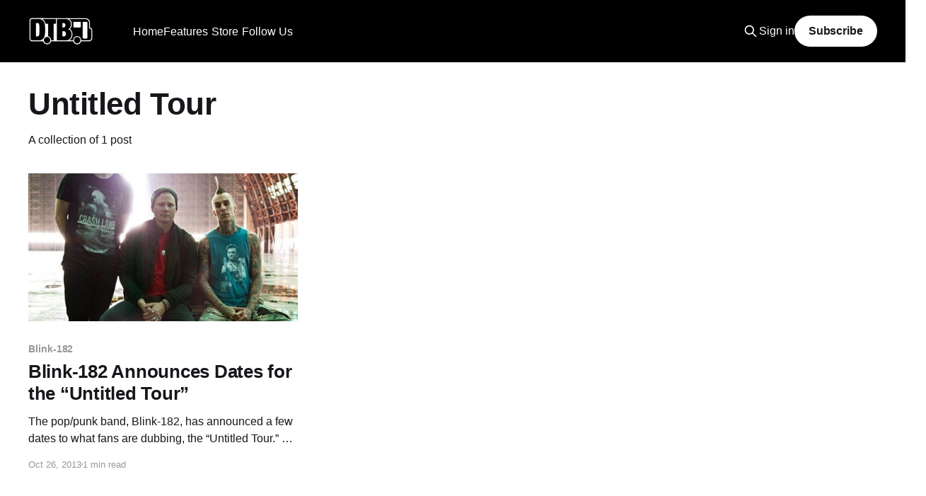

--- FILE ---
content_type: text/html; charset=utf-8
request_url: https://www.google.com/recaptcha/api2/aframe
body_size: 264
content:
<!DOCTYPE HTML><html><head><meta http-equiv="content-type" content="text/html; charset=UTF-8"></head><body><script nonce="sqf-2lVpNu3J9fySe1AcGA">/** Anti-fraud and anti-abuse applications only. See google.com/recaptcha */ try{var clients={'sodar':'https://pagead2.googlesyndication.com/pagead/sodar?'};window.addEventListener("message",function(a){try{if(a.source===window.parent){var b=JSON.parse(a.data);var c=clients[b['id']];if(c){var d=document.createElement('img');d.src=c+b['params']+'&rc='+(localStorage.getItem("rc::a")?sessionStorage.getItem("rc::b"):"");window.document.body.appendChild(d);sessionStorage.setItem("rc::e",parseInt(sessionStorage.getItem("rc::e")||0)+1);localStorage.setItem("rc::h",'1768841182588');}}}catch(b){}});window.parent.postMessage("_grecaptcha_ready", "*");}catch(b){}</script></body></html>